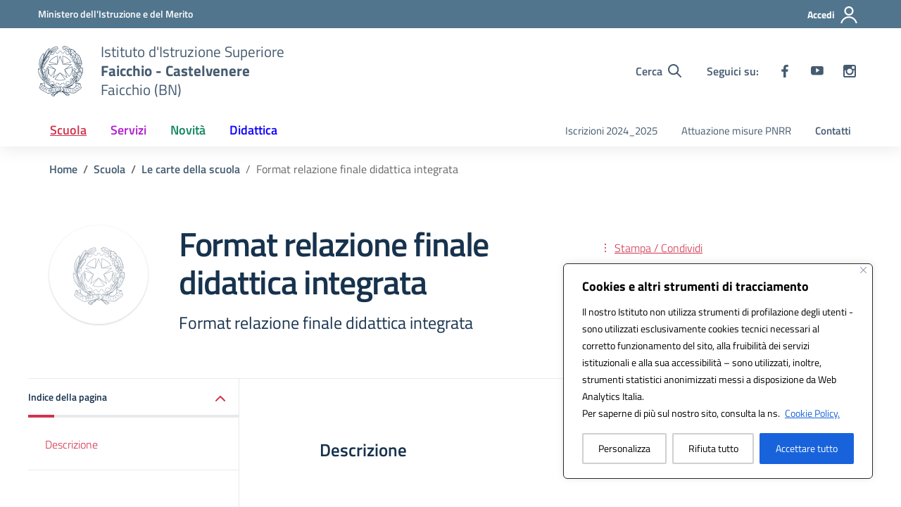

--- FILE ---
content_type: text/css
request_url: https://www.iisfaicchio-castelvenere.edu.it/wp-content/litespeed/css/d284d5296be301a59c12837dc276d36c.css?ver=6d36c
body_size: 61
content:
.nav-container,.menu-open,.menu-search,.footer-wrapper,.aside-list,.aside-main,.label-filter,.svg-search,.header-search,.toggle-actions,#art-par-correlati,#comments,.comments,.mini-clndr,.modal,.modal-backdrop,.badges-wrapper,.title-img,.card-avatar{display:none!important}.article-title{height:100px!important}